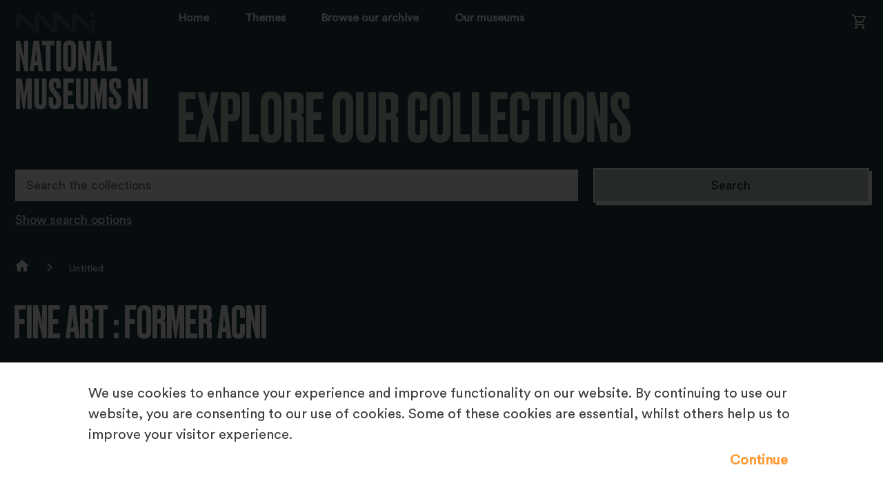

--- FILE ---
content_type: text/html; charset=utf-8
request_url: https://collections.nationalmuseumsni.org/object-belum-u2012-3-648
body_size: 8722
content:
<!DOCTYPE HTML>

<html lang="en">
    <head>
		<meta charset="utf-8">
        

        <meta name="viewport" content="width=device-width, initial-scale=1">

        <!-- Block search indexing controllers with exclude-from-sitemap paramater set to true, using meta tags.  -->
        <!-- https://support.google.com/webmasters/answer/93710?hl=en -->
        

        

        <base href="https://collections.nationalmuseumsni.org/">

        <link rel="stylesheet" type="text/css" href="static/css/web_dashboard/web_dashboard.css">
        <script type="text/javascript" src="static/js/content/util.js?_m=1666000746"></script>
        
        <script type="text/javascript" src="static/js/col/jquery/jquery-3.6.0.min.js?_m=1629366664"></script>


<script type="text/javascript" src="static/js/col/jquery/jquery-ui.min.js?_m=1654104500"></script>


        <link rel="stylesheet" type="text/css" href="static/css/col/jquery/smoothness/jquery-ui-1.12.1.custom.css?_m=1499424790">

        <script type="text/javascript" src="static/js/col/jquery/jquery.bxslider.4.2.15.js?_m=1612011922"></script>
        <link rel="stylesheet" type="text/css" href="static/css/col/jquery/jquery.bxslider.4.2.15.css?_m=1533298288">
        <script type="text/javascript" src="static/js/col/openseadragon-2.4.1/openseadragon.js?_m=1562187524"></script>

        <script type="text/javascript" src="static/js/col/jquery/jquery.bpopup-0.11.0.min.js?_m=1539088075"></script>
        <script type="text/javascript" src="static/js/col/bpopup.js?_m=1547736558"></script>
        <link rel="stylesheet" type="text/css" href="static/css/col/bpopup.css?_m=1543497447">

        <script type="text/javascript" src="static/js/col/menu/jquery.slicknav.min.js?_m=1612638558"></script>
        <link rel="stylesheet" type="text/css" href="static/css/col/menu/slicknav.min.css">


        <link rel="stylesheet" href="https://cdnjs.cloudflare.com/ajax/libs/font-awesome/4.7.0/css/font-awesome.min.css">

        <link rel="stylesheet" href="https://fonts.googleapis.com/css2?family=Material+Symbols+Outlined:opsz,wght,FILL,GRAD@24,400,0,0" />


        <meta name="Keywords" content="Painting, Painting" >
<meta property="og:site_name" content="Explore our Collections" >
<meta property="og:title" content="Painting" >
<meta property="og:type" content="website" >
<meta property="og:url" content="https://collections.nationalmuseumsni.org/object-belum-u2012-3-648" >
<meta property="og:description" content="Painting" >
<meta name="twitter:card" content="summary_large_image" >
<meta name="twitter:title" content="Painting" >
<meta name="twitter:description" content="Painting" >

        <title>Untitled | Explore Our Collections</title>

        

        <script type="text/javascript" nonce="MzRjOTg1N2Y4ZWFhNzEwNjNhNmRiNzYzZjVjOWZmNzNkZTU1NmNhOGViYTBmYzQxN2FjMjJiNDZjZDNkMGM4NDJmZDRiMGE1N2ExMWU5Zjk1OWNhNDFmOTZjMmYwNzExZjNkMjgzZGM5ZGJiY2Y5Mzc3ZDkxNzk4YWM0N2NmMmY=">
            var IXCAF = {};
            IXCAF.project = {
                rootID: 'SITE-COL', // At the moment, this could be SITE-MI+ or SITE-COL. Check your database's root node.
                id: 'col',
                siteNodeId: 'SITE-COL',
                assetRefButtons: { showUpload: true, showEdit: true, showClear: true },
                assetConfig: {
                    rectype: 'image'
                },
                fieldHints: {
                    cms_con_core_graphic: {
                        ifolder: 'cms-images',
                        image_type: 'ContentIndex+ image'
                    },
                    dash_mus_obj_images_field_id: {
                        ifolder: 'dashboard-object-images',
                        rectype: 'image',
                        image_type: 'MuseumIndex+ image',
                        displayRendition: 'web',
                        direct: 'y'
                    },
                    mus_obj_images_field_id: {
                        ifolder: 'dashboard-object-images',
                        rectype: 'image',
                        image_type: 'MuseumIndex+ image',
                        displayRendition: 'web',
                        direct: 'y'
                    },

                    // show all the nodes in parent site tree popup
                    /*cms_node_parent_calc: {
                        treePanelConfig: {
                            allchildren: true
                        }
                    }
                    // show specific nodes in parent site tree popup
                    cms_node_parent_calc: {
                        treePanelConfig: {
                            rectypes: "mus_article,cms_node_child"
                        }
                    }
                    */
                },
                dashboardUrl: 'dashboard',
                editorButtons: {
                    format: true,
                    lists: true,
                    IXLink: true,
                    IXImage: true,
                    IXEembed: {
                        MI_object_is_enable : false,
                        HTML_snippet_is_enable: true
                    },
                    IXFormat: false,
                    IXHeading: false
                }
            };
        </script>
        


<link rel="stylesheet" type="text/css" href="static/css/web_user/user-style.css?_m=1618244062">



    
    
    <link rel="stylesheet" type="text/css" href="static/js/extjs/v3.4.0/extjs/resources/css/ext-all.css" />
    
    <link rel="stylesheet" type="text/css" href="static/js/extjs/v3.4.0/extjs/resources/css/xtheme-gray.css" />
    
    <link rel="stylesheet" type="text/css" href="static/css/extjs/ixcaf.css?_m=1427226837">

    <script type="text/javascript" src="static/js/extjs/v3.4.0/extjs/adapter/ext/ext-base-debug.js?_m=1308841666"></script>
    <script type="text/javascript" src="static/js/extjs/v3.4.0/extjs/ext-all-debug.js?_m=1373389084"></script>

    

    <script type="text/javascript" src="static/js/extjs/v3.4.0/plugins/Ext.ux.HtmlEditor.Plugins-0.1-all-debug.js?_m=1308841674"></script>
    
        <script type="text/javascript" src="static/js/extjs/ssl-plugins/Ext.ux.HtmlEditor.Plugins.IndexPlus.TEMPLATE.js?_m=1390833980"></script>
    
    <script type="text/javascript" src="static/js/extjs/ssl-extjs-debug.js?_m=1634824709"></script>
    
    

    




        <script type="text/javascript" nonce="MzRjOTg1N2Y4ZWFhNzEwNjNhNmRiNzYzZjVjOWZmNzNkZTU1NmNhOGViYTBmYzQxN2FjMjJiNDZjZDNkMGM4NDJmZDRiMGE1N2ExMWU5Zjk1OWNhNDFmOTZjMmYwNzExZjNkMjgzZGM5ZGJiY2Y5Mzc3ZDkxNzk4YWM0N2NmMmY=">
            // Some eye candy to show that there's some AJAX going on

            Ext.onReady(function() {
                if ($('#ajax-loading').length > 0) {
                    Ext.Ajax.on({
                        beforerequest: function () {
                            $('#ajax-loading').stop().show();
                            //$('#ajax-error').hide();
                        },
                        requestcomplete: function () {
                            $('#ajax-loading').stop().fadeOut(500);
                        },
                        requestexception: function () {
                            //$('#ajax-error').text('ERROR').show();
                            $('#ajax-loading').stop().fadeOut(500);
                        }
                    });
                }
            });
        </script>

        

        

    <link rel="apple-touch-icon" sizes="180x180" href="static/img/col_national_museums_northern_ireland/apple-touch-icon.png">        
    <link rel="icon" type="image/png" sizes="32x32" href="static/img/col_national_museums_northern_ireland/favicon-32x32.png">
    <link rel="icon" type="image/png" sizes="16x16" href="static/img/col_national_museums_northern_ireland/favicon-16x16.png">

    <script type="text/javascript" src="static/js/col_national_museums_northern_ireland/col_custom.js?_m=1661265037"></script>
    <link rel="stylesheet" type="text/css" href="static/css/col_national_museums_northern_ireland/style.css">

    <!--[if IE]>
        
        <link rel="stylesheet" type="text/css" href="static/css/col_national_museums_northern_ireland/IE-style.css">
    <![endif]-->
    
    <script type="text/javascript" nonce="MzRjOTg1N2Y4ZWFhNzEwNjNhNmRiNzYzZjVjOWZmNzNkZTU1NmNhOGViYTBmYzQxN2FjMjJiNDZjZDNkMGM4NDJmZDRiMGE1N2ExMWU5Zjk1OWNhNDFmOTZjMmYwNzExZjNkMjgzZGM5ZGJiY2Y5Mzc3ZDkxNzk4YWM0N2NmMmY=">
        
        checkCookiePolicy();
        
        $(function() {
            $("#book_tabs_wrap").tabs();
        });
        var imgDataJson
    </script>


        <script type="text/javascript" src="static/js/col/col-v2.js?_m=1614610027"></script>

        <!-- Google tag (gtag.js) -->
<script async src="https://www.googletagmanager.com/gtag/js?id=G-GTJR8NQ7K5"></script>
<script>
  window.dataLayer = window.dataLayer || [];
  function gtag(){dataLayer.push(arguments);}
  gtag('js', new Date());

  gtag('config', 'G-GTJR8NQ7K5');
</script>
    </head>
    <body>

        

        <div class="container object">

            <header class="header">
                <div class="inner-header">
                    <div id="skip-to-main"><a href="#main-content" class="skip_link">Skip to main content</a></div>

                    

    <div class="logo-wrap">
        <a href="home"><img class="logo" src="https://collections.nationalmuseumsni.org/static/img/col_national_museums_northern_ireland/logo.png" alt="Website logo"></a>
    </div>


    <section class="banner">
                    
                        <nav class="header_primary_menu">
                            <div class="hamburger-button menu-open"><div class="hamburger-button-inner" tabindex="0"></div></div> 
                                                    
                                <div class="basket mobile">
                                    <a href="https://prints.nationalmuseumsni.org/payment/basket.html" target="_blank"><span class="material-symbols-outlined">shopping_cart</span></a>
                                </div>
                            
                            
                            
    
    
        <div class="menu_bar">
            <div class="menu">
                <div class="menu_inner">
                    <ul id="navigation-menu-first-level-col-main" class="top-level-menu"><li class="list_item"><a href="home" class="">Home</a></li><li class="list_item"><a href="themes" class="">Themes</a></li><li class="list_item"><a href="browse-archive" class="">Browse our archive</a></li><li class="list_item"><a href="https://www.nationalmuseumsni.org/" class="">Our museums</a></li></ul>
                </div>
            </div>
        </div>
    

                        </nav>
                    
        <div class="title">
            <div id="title-text">Explore Our Collections</div>
        </div>
    </section>
                            
        <div class="basket desktop">
            <a href="https://prints.nationalmuseumsni.org/payment/basket.html" target="_blank"><span class="material-symbols-outlined">shopping_cart</span></a>
        </div>
    


                </div>
            </header>


            

            
            
                <section class="search-form-wrap">
    <div class="search-form-inner-wrap">
        <div class="simple-search-wrap">
            <form id="simple-search" role="search" name="simple_search" method="post" action="https://collections.nationalmuseumsni.org/results" accept-charset="UTF-8">
    <div class="inner-simple-search-wrap">
        <input type="hidden" name="session" value="RlBCYrpvu7L">
        <input type="hidden" name="sort" value="1">
        <input id="simple_search_box" aria-label="Search the collections" type="text" name="simple_search" value="" size="24" placeholder="Search the collections">
        <input class="simple_search_submit fa-input" type="submit" value="Search">
        <input type="hidden" name="mi_adv_search" value="no">
        <input type="hidden" name="mi_search_type" value="simple">
    </div>
</form>
<div class="adv_search_link">
    <a href="">
    <i class="fa fa-search-plus va"></i>
        <span class="fa_legend va"> Advanced Search</span>
    </a>
</div>


        </div>
        
        <div class="adv-search-caption-wrap" id="search_options">
            <a class="search_link" href="#search_options">Show search options</a>
        </div>
        
        <div class="banner-search-form">
            <div id="search-forms-container">
    
        <!-- If search in more than one record type then more tabs -->
        
        <ul>
            <li id="search_tab_all"><a href="https://collections.nationalmuseumsni.org/object-belum-u2012-3-648#tabs-search-all">Search all collections</a></li>
            
                <li id="search_tab_mus_catalogue"><a href="https://collections.nationalmuseumsni.org/object-belum-u2012-3-648#tabs-search-objects">Search objects</a></li>
            
            
                <li id="search_tab_archive"><a href="https://collections.nationalmuseumsni.org/object-belum-u2012-3-648#tabs-search-archives">Search archives</a></li>
            
            
                <li id="search_tab_book"><a href="https://collections.nationalmuseumsni.org/object-belum-u2012-3-648#tabs-search-books">Search books</a></li>
            
            
            
        </ul>
        
        
    

    
        
        <div id="tabs-search-all" class="tab-panel">
          <form name="advanced_search" id="advanced_search" method="post" action="https://collections.nationalmuseumsni.org/results" accept-charset="UTF-8">
  <div class="hidden-items">
    <input type="hidden" name="session" value="RlBCYrpvu7L">
    <input type="hidden" name="mi_search_type" value="adv">
    <input type="hidden" name="mi_adv_search" value="yes">
    <input type="hidden" name="adv_rt_all" value="y">
  </div>

  <div class="adv-search-item-wrap">
    <div class="col1">
            <div id="adv-text-wrap" class="search-item-wrap">
        <div class="search-text">
          <div class="inline caption">
            <label for="adv_text_box">General search</label>
          </div>                
          <a onclick="return false;" class="form-info-text" href="#" title="Searches into all fields of the collection records"><img src="static/img/col/information.png" alt="Help icon"></a>
        </div>
        <div class="search-input">
          <input class="long inline" id="adv_text_box" name="adv_text" type="text" value="">
        </div>  
      </div>
      
      <div id="adv-date-from-wrap" class="search-item-wrap">
        <div class="search-text">
          <div class="inline caption">
            <label for="adv_date_from">Earliest year</label>
          </div>
          
          <a onclick="return false;" class="form-info-text" href="#" title="Limits your search to items from the given year onwards (YYYY)."><img src="static/img/col/information.png" alt="Help icon"></a>
        </div>
        <div class="search-input">
          <input class="short inline" id="adv_date_from" name="adv_date_from" value="">
        </div>
      </div>
      
      <div id="adv-date-to-wrap" class="search-item-wrap">
        <div class="search-text">
          <div class="inline caption">
            <label for="adv_date_to">Latest year</label>
          </div>
          <a onclick="return false;" class="form-info-text" href="#" title="Limits your search to items up to the given year (YYYY)."><img src="static/img/col/information.png" alt="Help icon"></a>
        </div>
        <div class="search-input">
          <input class="short inline" id="adv_date_to" name="adv_date_to" value="">
        </div>
      </div>

      <div class="search-item-wrap">
        <div class="search-text">
          <div class="inline caption">
            <label for="sort">Sort by</label>
          </div>    
          <a onclick="return false;" class="form-info-text" href="#" title="Sorts your results."><img src="static/img/col/information.png" alt="Help icon"></a>
        </div>
        
        <div class="search-input">
          <select class="long" id="sort" name="sort"><option value="">No sort</option><option value="1">Title</option><option value="2">Production or Publication Date</option><option value="3">Number or Reference Code</option></select>
        </div>
      </div>

    </div>

    <div class="col2">

      <div class="search-item-wrap">
        <div class="search-text">
          <div class="inline caption">
            Restrict search to:
          </div>
        </div>
        <div class="search-input rectypes">
          
            
            <div><input id="adv_rt_mus_catalogue" class="adv-checkbox" type="checkbox" name="adv_rt_mus_catalogue" checked="checked" /><label for="adv_rt_mus_catalogue">Objects</label></div>
          
            
            <div><input id="adv_rt_archive" class="adv-checkbox" type="checkbox" name="adv_rt_archive" checked="checked" /><label for="adv_rt_archive">Archives</label></div>
          
            
            <div><input id="adv_rt_book" class="adv-checkbox" type="checkbox" name="adv_rt_book" checked="checked" /><label for="adv_rt_book">Books</label></div>
          
        </div>
      </div>
	  <div><input id="adv_print_on_demand" class="adv-checkbox" type="checkbox" name="adv_print_on_demand"  /><label for="adv_print_on_demand">Only items available for Print on Demand</label></div>
    </div>

    <div class="col3">
      
      <div class="search-form-buttons">
        <input class="advanced_search_submit" type="button" value="Clear" onclick="clearForm('advanced_search'); checkCheckBox('adv_images');">
        <input class="advanced_search_submit" type="submit" value="Search">
      </div>

    </div>

  </div>
</form>

        </div>
    

    
        
        <div id="tabs-search-objects" class="tab-panel">
          <form name="adv_objects" id="adv_objects_search" method="post" action="https://collections.nationalmuseumsni.org/results" accept-charset="UTF-8">
  <div class="hidden-items">
    <input type="hidden" name="session" value="RlBCYrpvu7L">
    <input type="hidden" name="mi_search_type" value="adv">
    <input type="hidden" name="mi_adv_search" value="yes">
    <input type="hidden" name="adv_rt_mus_catalogue" value="y">
  </div>

  <div class="adv-search-item-wrap">
    <div class="col1">
              <div id="adv-text-wrap" class="search-item-wrap">
        <div class="search-text">
          <div class="inline caption">
            <label for="adv_text_box_obj">General search</label>
          </div>                
          <a onclick="return false;" class="form-info-text" href="#" title="Searches into all fields of the collection records"><img src="static/img/col/information.png" alt="Help icon"></a>
        </div>
        <div class="search-input">
          <input class="long inline" id="adv_text_box_obj" name="adv_text" type="text" value="">
        </div>  
      </div>
      
      <div id="adv-date-from-wrap" class="search-item-wrap">
        <div class="search-text">
          <div class="inline caption">
            <label for="adv_date_from_obj">Earliest year</label>
          </div>
          
          <a onclick="return false;" class="form-info-text" href="#" title="Limits your search to items from the given year onwards (YYYY)."><img src="static/img/col/information.png" alt="Help icon"></a>
        </div>
        <div class="search-input">
          <input class="short inline" id="adv_date_from_obj" name="adv_date_from" value="">
        </div>
      </div>
      
      <div id="adv-date-to-wrap" class="search-item-wrap">
        <div class="search-text">
          <div class="inline caption">
            <label for="adv_date_to_obj">Latest year</label>
          </div>
          <a onclick="return false;" class="form-info-text" href="#" title="Limits your search to items up to the given year (YYYY)."><img src="static/img/col/information.png" alt="Help icon"></a>
        </div>
        <div class="search-input">
          <input class="short inline" id="adv_date_to_obj" name="adv_date_to" value="">
        </div>
      </div>

      <div class="search-item-wrap">
        <div class="search-text">
          <div class="inline caption">
            <label for="sort_obj">Sort by</label>
          </div>    
          <a onclick="return false;" class="form-info-text" href="#" title="Sorts your results."><img src="static/img/col/information.png" alt="Help icon"></a>
        </div>
        
        <div class="search-input">
          <select class="long" id="sort_obj" name="sort"><option value="">No sort</option><option value="1">Title</option><option value="2">Production or Publication Date</option><option value="3">Number or Reference Code</option></select>
        </div>
      </div>

    </div>

    <div class="col2">

      <div class="search-item-wrap">
        <div class="search-text">
          <div class="collection-caption caption">
            <label for="obj_adv_dept">Collection</label>
          </div>
          <a onclick="return false;" class="form-info-text" href="#" title="Limits your search to a particular collection."><img src="static/img/col/information.png" alt="Help icon"></a>
        </div>
        <div class="search-input">
          
                 
          <select class="long" id="obj_adv_dept" name="adv_category"><option value="">Any collection</option></option><option value="1.<.3">&nbsp;&nbsp;&nbsp;Art </option><option value="1.<.3.1">&nbsp;&nbsp;&nbsp;&nbsp;&nbsp;&nbsp;Arts Council of Northern Ireland Gifted Collection</option><option value="1.<.3.2">&nbsp;&nbsp;&nbsp;&nbsp;&nbsp;&nbsp;Fashion and Textiles</option><option value="1.<.3.2.3E">&nbsp;&nbsp;&nbsp;&nbsp;&nbsp;&nbsp;&nbsp;&nbsp;&nbsp;Lanto Synge Needlework Collection</option><option value="1.<.3.3">&nbsp;&nbsp;&nbsp;&nbsp;&nbsp;&nbsp;Furniture and Wood</option><option value="1.<.3.4">&nbsp;&nbsp;&nbsp;&nbsp;&nbsp;&nbsp;Glass and Ceramics</option><option value="1.<.3.5">&nbsp;&nbsp;&nbsp;&nbsp;&nbsp;&nbsp;New Media</option><option value="1.<.3.6">&nbsp;&nbsp;&nbsp;&nbsp;&nbsp;&nbsp;Paintings </option><option value="1.<.3.6.05">&nbsp;&nbsp;&nbsp;&nbsp;&nbsp;&nbsp;&nbsp;&nbsp;&nbsp;Baldassare Peruzzi (1481–1536)</option><option value="1.<.3.6.07">&nbsp;&nbsp;&nbsp;&nbsp;&nbsp;&nbsp;&nbsp;&nbsp;&nbsp;Gerard Dillon (1916-1971)</option><option value="1.<.3.6.0:">&nbsp;&nbsp;&nbsp;&nbsp;&nbsp;&nbsp;&nbsp;&nbsp;&nbsp;James Tissot (1836 - 1902)</option><option value="1.<.3.6.0E">&nbsp;&nbsp;&nbsp;&nbsp;&nbsp;&nbsp;&nbsp;&nbsp;&nbsp;Kenneth Denton Shoesmith (1890-1939)</option><option value="1.<.3.6.0P">&nbsp;&nbsp;&nbsp;&nbsp;&nbsp;&nbsp;&nbsp;&nbsp;&nbsp;Pierre-Auguste Renoir (1841-1919)</option><option value="1.<.3.6.1">&nbsp;&nbsp;&nbsp;&nbsp;&nbsp;&nbsp;&nbsp;&nbsp;&nbsp;William Conor (1881-1968)</option><option value="1.<.3.6.1E">&nbsp;&nbsp;&nbsp;&nbsp;&nbsp;&nbsp;&nbsp;&nbsp;&nbsp;Georgina Moutray Kyle (1865-1950)</option><option value="1.<.3.6.1P">&nbsp;&nbsp;&nbsp;&nbsp;&nbsp;&nbsp;&nbsp;&nbsp;&nbsp;John Luke (1906-1975)</option><option value="1.<.3.6.1U">&nbsp;&nbsp;&nbsp;&nbsp;&nbsp;&nbsp;&nbsp;&nbsp;&nbsp;Mainie Jellett (1897-1944)</option><option value="1.<.3.6.2">&nbsp;&nbsp;&nbsp;&nbsp;&nbsp;&nbsp;&nbsp;&nbsp;&nbsp;Sir John Lavery (1856-1941)</option><option value="1.<.3.7">&nbsp;&nbsp;&nbsp;&nbsp;&nbsp;&nbsp;Sculptures</option><option value="1.<.3.8">&nbsp;&nbsp;&nbsp;&nbsp;&nbsp;&nbsp;Silver, Metalwork and Jewellery</option><option value="1.<.3.9">&nbsp;&nbsp;&nbsp;&nbsp;&nbsp;&nbsp;Works on Paper </option><option value="1.<.3.9.1">&nbsp;&nbsp;&nbsp;&nbsp;&nbsp;&nbsp;&nbsp;&nbsp;&nbsp;Conor Sketchbooks</option><option value="1.<.3.9.3">&nbsp;&nbsp;&nbsp;&nbsp;&nbsp;&nbsp;&nbsp;&nbsp;&nbsp;Prints </option><option value="1.<.5">&nbsp;&nbsp;&nbsp;History</option><option value="1.<.5.1">&nbsp;&nbsp;&nbsp;&nbsp;&nbsp;&nbsp;Archaeology </option><option value="1.<.5.1.1">&nbsp;&nbsp;&nbsp;&nbsp;&nbsp;&nbsp;&nbsp;&nbsp;&nbsp;Armada Shipwrecks</option><option value="1.<.5.1.4">&nbsp;&nbsp;&nbsp;&nbsp;&nbsp;&nbsp;&nbsp;&nbsp;&nbsp;Prehistory</option><option value="1.<.5.4">&nbsp;&nbsp;&nbsp;&nbsp;&nbsp;&nbsp;Emigration </option><option value="1.<.5.4.1">&nbsp;&nbsp;&nbsp;&nbsp;&nbsp;&nbsp;&nbsp;&nbsp;&nbsp;Campbell Archive</option><option value="1.<.5.4.1E">&nbsp;&nbsp;&nbsp;&nbsp;&nbsp;&nbsp;&nbsp;&nbsp;&nbsp;Minnie McBrien postcard album</option><option value="1.<.5.4.1E.E">&nbsp;&nbsp;&nbsp;&nbsp;&nbsp;&nbsp;&nbsp;&nbsp;&nbsp;&nbsp;&nbsp;&nbsp;Christmas</option><option value="1.<.5.4.1E.J">&nbsp;&nbsp;&nbsp;&nbsp;&nbsp;&nbsp;&nbsp;&nbsp;&nbsp;&nbsp;&nbsp;&nbsp;Easter</option><option value="1.<.5.4.1E.K">&nbsp;&nbsp;&nbsp;&nbsp;&nbsp;&nbsp;&nbsp;&nbsp;&nbsp;&nbsp;&nbsp;&nbsp;Family portraits</option><option value="1.<.5.4.1E.M">&nbsp;&nbsp;&nbsp;&nbsp;&nbsp;&nbsp;&nbsp;&nbsp;&nbsp;&nbsp;&nbsp;&nbsp;Ireland views</option><option value="1.<.5.4.1E.P">&nbsp;&nbsp;&nbsp;&nbsp;&nbsp;&nbsp;&nbsp;&nbsp;&nbsp;&nbsp;&nbsp;&nbsp;New Year</option><option value="1.<.5.4.1E.Q">&nbsp;&nbsp;&nbsp;&nbsp;&nbsp;&nbsp;&nbsp;&nbsp;&nbsp;&nbsp;&nbsp;&nbsp;Romance</option><option value="1.<.5.4.1E.R">&nbsp;&nbsp;&nbsp;&nbsp;&nbsp;&nbsp;&nbsp;&nbsp;&nbsp;&nbsp;&nbsp;&nbsp;Scotland views</option><option value="1.<.5.4.1E.S">&nbsp;&nbsp;&nbsp;&nbsp;&nbsp;&nbsp;&nbsp;&nbsp;&nbsp;&nbsp;&nbsp;&nbsp;Seaside</option><option value="1.<.5.4.1E.U">&nbsp;&nbsp;&nbsp;&nbsp;&nbsp;&nbsp;&nbsp;&nbsp;&nbsp;&nbsp;&nbsp;&nbsp;St. Patrick's Day</option><option value="1.<.5.4.1E.X">&nbsp;&nbsp;&nbsp;&nbsp;&nbsp;&nbsp;&nbsp;&nbsp;&nbsp;&nbsp;&nbsp;&nbsp;United States of America views</option><option value="1.<.5.4.2">&nbsp;&nbsp;&nbsp;&nbsp;&nbsp;&nbsp;&nbsp;&nbsp;&nbsp;White Star Line Collection</option><option value="1.<.5.6E">&nbsp;&nbsp;&nbsp;&nbsp;&nbsp;&nbsp;Folk Life and Agriculture</option><option value="1.<.5.6E.J">&nbsp;&nbsp;&nbsp;&nbsp;&nbsp;&nbsp;&nbsp;&nbsp;&nbsp;Costume and Textiles</option><option value="1.<.5.7">&nbsp;&nbsp;&nbsp;&nbsp;&nbsp;&nbsp;Historical Art and Documents</option><option value="1.<.5.7.1">&nbsp;&nbsp;&nbsp;&nbsp;&nbsp;&nbsp;&nbsp;&nbsp;&nbsp;Cleland Chapbooks</option><option value="1.<.5.7.2">&nbsp;&nbsp;&nbsp;&nbsp;&nbsp;&nbsp;&nbsp;&nbsp;&nbsp;Prints </option><option value="1.<.5.;">&nbsp;&nbsp;&nbsp;&nbsp;&nbsp;&nbsp;Modern history: 1500-1700</option><option value="1.<.5.<">&nbsp;&nbsp;&nbsp;&nbsp;&nbsp;&nbsp;Modern history: 1700-1800</option><option value="1.<.5.=">&nbsp;&nbsp;&nbsp;&nbsp;&nbsp;&nbsp;Modern history: 1800-1900</option><option value="1.<.5.>">&nbsp;&nbsp;&nbsp;&nbsp;&nbsp;&nbsp;Modern history: 1900-1923</option><option value="1.<.5.>.1">&nbsp;&nbsp;&nbsp;&nbsp;&nbsp;&nbsp;&nbsp;&nbsp;&nbsp;Easter Rising: 1916</option><option value="1.<.5.>.2">&nbsp;&nbsp;&nbsp;&nbsp;&nbsp;&nbsp;&nbsp;&nbsp;&nbsp;First World War: 1914-1918</option><option value="1.<.5.>.3">&nbsp;&nbsp;&nbsp;&nbsp;&nbsp;&nbsp;&nbsp;&nbsp;&nbsp;Home Rule Crisis: 1912-1914</option><option value="1.<.5.?">&nbsp;&nbsp;&nbsp;&nbsp;&nbsp;&nbsp;Modern history: 1923-1968</option><option value="1.<.5.@">&nbsp;&nbsp;&nbsp;&nbsp;&nbsp;&nbsp;Photographs </option><option value="1.<.5.@.1">&nbsp;&nbsp;&nbsp;&nbsp;&nbsp;&nbsp;&nbsp;&nbsp;&nbsp;Belfast Telegraph Collection</option><option value="1.<.5.@.2">&nbsp;&nbsp;&nbsp;&nbsp;&nbsp;&nbsp;&nbsp;&nbsp;&nbsp;Bigger Collection </option><option value="1.<.5.@.4">&nbsp;&nbsp;&nbsp;&nbsp;&nbsp;&nbsp;&nbsp;&nbsp;&nbsp;Coey Album</option><option value="1.<.5.@.5">&nbsp;&nbsp;&nbsp;&nbsp;&nbsp;&nbsp;&nbsp;&nbsp;&nbsp;Dundee / McKinney Collection</option><option value="1.<.5.@.6E">&nbsp;&nbsp;&nbsp;&nbsp;&nbsp;&nbsp;&nbsp;&nbsp;&nbsp;Evelyn Hofer</option><option value="1.<.5.@.7">&nbsp;&nbsp;&nbsp;&nbsp;&nbsp;&nbsp;&nbsp;&nbsp;&nbsp;First World War Castleton Lantern Slides</option><option value="1.<.5.@.8">&nbsp;&nbsp;&nbsp;&nbsp;&nbsp;&nbsp;&nbsp;&nbsp;&nbsp;Garland Collection</option><option value="1.<.5.@.9">&nbsp;&nbsp;&nbsp;&nbsp;&nbsp;&nbsp;&nbsp;&nbsp;&nbsp;Green Collection</option><option value="1.<.5.@.;">&nbsp;&nbsp;&nbsp;&nbsp;&nbsp;&nbsp;&nbsp;&nbsp;&nbsp;Harland and Wolff Collection</option><option value="1.<.5.@.<">&nbsp;&nbsp;&nbsp;&nbsp;&nbsp;&nbsp;&nbsp;&nbsp;&nbsp;Hogg Collection</option><option value="1.<.5.@.<.:">&nbsp;&nbsp;&nbsp;&nbsp;&nbsp;&nbsp;&nbsp;&nbsp;&nbsp;&nbsp;&nbsp;&nbsp;Hogg Transport Collection</option><option value="1.<.5.@.>">&nbsp;&nbsp;&nbsp;&nbsp;&nbsp;&nbsp;&nbsp;&nbsp;&nbsp;James Glass Album</option><option value="1.<.5.@.?E">&nbsp;&nbsp;&nbsp;&nbsp;&nbsp;&nbsp;&nbsp;&nbsp;&nbsp;L Series</option><option value="1.<.5.@.?E.:">&nbsp;&nbsp;&nbsp;&nbsp;&nbsp;&nbsp;&nbsp;&nbsp;&nbsp;&nbsp;&nbsp;&nbsp;Anthony Buckley Fieldwork</option><option value="1.<.5.@.?E.?">&nbsp;&nbsp;&nbsp;&nbsp;&nbsp;&nbsp;&nbsp;&nbsp;&nbsp;&nbsp;&nbsp;&nbsp;Hand and Pen Orange Hall</option><option value="1.<.5.@.?E.E">&nbsp;&nbsp;&nbsp;&nbsp;&nbsp;&nbsp;&nbsp;&nbsp;&nbsp;&nbsp;&nbsp;&nbsp;History of the Ulster Folk Museum</option><option value="1.<.5.@.?E.E.0E">&nbsp;&nbsp;&nbsp;&nbsp;&nbsp;&nbsp;&nbsp;&nbsp;&nbsp;&nbsp;&nbsp;&nbsp;&nbsp;&nbsp;&nbsp;Opening in 1964</option><option value="1.<.5.@.@">&nbsp;&nbsp;&nbsp;&nbsp;&nbsp;&nbsp;&nbsp;&nbsp;&nbsp;Lantern Slides </option><option value="1.<.5.@.@.E">&nbsp;&nbsp;&nbsp;&nbsp;&nbsp;&nbsp;&nbsp;&nbsp;&nbsp;&nbsp;&nbsp;&nbsp;Natural Sciences Lantern Slides</option><option value="1.<.5.@.@.E.:">&nbsp;&nbsp;&nbsp;&nbsp;&nbsp;&nbsp;&nbsp;&nbsp;&nbsp;&nbsp;&nbsp;&nbsp;&nbsp;&nbsp;&nbsp;Botany photographs</option><option value="1.<.5.@.@.E.E">&nbsp;&nbsp;&nbsp;&nbsp;&nbsp;&nbsp;&nbsp;&nbsp;&nbsp;&nbsp;&nbsp;&nbsp;&nbsp;&nbsp;&nbsp;Geology photographs</option><option value="1.<.5.@.@.E.P">&nbsp;&nbsp;&nbsp;&nbsp;&nbsp;&nbsp;&nbsp;&nbsp;&nbsp;&nbsp;&nbsp;&nbsp;&nbsp;&nbsp;&nbsp;Zoology photographs</option><option value="1.<.5.@.A">&nbsp;&nbsp;&nbsp;&nbsp;&nbsp;&nbsp;&nbsp;&nbsp;&nbsp;Martin Nangle Collection</option><option value="1.<.5.@.C">&nbsp;&nbsp;&nbsp;&nbsp;&nbsp;&nbsp;&nbsp;&nbsp;&nbsp;Newman Collection</option><option value="1.<.5.@.D">&nbsp;&nbsp;&nbsp;&nbsp;&nbsp;&nbsp;&nbsp;&nbsp;&nbsp;Northern Ireland Tourist Board Collection</option><option value="1.<.5.@.F">&nbsp;&nbsp;&nbsp;&nbsp;&nbsp;&nbsp;&nbsp;&nbsp;&nbsp;Philip Woods Collection</option><option value="1.<.5.@.H">&nbsp;&nbsp;&nbsp;&nbsp;&nbsp;&nbsp;&nbsp;&nbsp;&nbsp;Quinn Collection</option><option value="1.<.5.@.L">&nbsp;&nbsp;&nbsp;&nbsp;&nbsp;&nbsp;&nbsp;&nbsp;&nbsp;Welch Collection</option><option value="1.<.5.@.S">&nbsp;&nbsp;&nbsp;&nbsp;&nbsp;&nbsp;&nbsp;&nbsp;&nbsp;William Robb Collection</option><option value="1.<.5.B">&nbsp;&nbsp;&nbsp;&nbsp;&nbsp;&nbsp;Transport</option><option value="1.<.5.B.1">&nbsp;&nbsp;&nbsp;&nbsp;&nbsp;&nbsp;&nbsp;&nbsp;&nbsp;Rail</option><option value="1.<.5.B.2">&nbsp;&nbsp;&nbsp;&nbsp;&nbsp;&nbsp;&nbsp;&nbsp;&nbsp;Road</option><option value="1.<.5.B.3">&nbsp;&nbsp;&nbsp;&nbsp;&nbsp;&nbsp;&nbsp;&nbsp;&nbsp;Sea and Sky</option><option value="1.<.5.B.3.0E">&nbsp;&nbsp;&nbsp;&nbsp;&nbsp;&nbsp;&nbsp;&nbsp;&nbsp;&nbsp;&nbsp;&nbsp;The Mary Joseph</option><option value="1.<.5.B.3.1">&nbsp;&nbsp;&nbsp;&nbsp;&nbsp;&nbsp;&nbsp;&nbsp;&nbsp;&nbsp;&nbsp;&nbsp;Titanic and her Sister Ships</option><option value="1.<.5.C">&nbsp;&nbsp;&nbsp;&nbsp;&nbsp;&nbsp;Troubles and Beyond </option><option value="1.<.5.C.0E">&nbsp;&nbsp;&nbsp;&nbsp;&nbsp;&nbsp;&nbsp;&nbsp;&nbsp;Political developments</option><option value="1.<.5.C.0P">&nbsp;&nbsp;&nbsp;&nbsp;&nbsp;&nbsp;&nbsp;&nbsp;&nbsp;Conflict</option><option value="1.<.5.C.0P.E">&nbsp;&nbsp;&nbsp;&nbsp;&nbsp;&nbsp;&nbsp;&nbsp;&nbsp;&nbsp;&nbsp;&nbsp;Conflict Textiles</option><option value="1.<.5.C.0P.P">&nbsp;&nbsp;&nbsp;&nbsp;&nbsp;&nbsp;&nbsp;&nbsp;&nbsp;&nbsp;&nbsp;&nbsp;Northern Ireland Prison Service Collection</option><option value="1.<.5.C.0U">&nbsp;&nbsp;&nbsp;&nbsp;&nbsp;&nbsp;&nbsp;&nbsp;&nbsp;Life during the Troubles</option><option value="1.<.5.E">&nbsp;&nbsp;&nbsp;&nbsp;&nbsp;&nbsp;World Cultures</option><option value="1.<.5.P.1">&nbsp;&nbsp;&nbsp;&nbsp;&nbsp;&nbsp;&nbsp;&nbsp;&nbsp;African Continent</option><option value="1.<.5.P.1.:">&nbsp;&nbsp;&nbsp;&nbsp;&nbsp;&nbsp;&nbsp;&nbsp;&nbsp;&nbsp;&nbsp;&nbsp;Africa</option><option value="1.<.5.P.1.E">&nbsp;&nbsp;&nbsp;&nbsp;&nbsp;&nbsp;&nbsp;&nbsp;&nbsp;&nbsp;&nbsp;&nbsp;Ancient Egypt</option><option value="1.<.6">&nbsp;&nbsp;&nbsp;Natural Sciences </option><option value="1.<.6.1">&nbsp;&nbsp;&nbsp;&nbsp;&nbsp;&nbsp;Animal life</option><option value="1.<.6.1.1">&nbsp;&nbsp;&nbsp;&nbsp;&nbsp;&nbsp;&nbsp;&nbsp;&nbsp;Birds</option><option value="1.<.6.3">&nbsp;&nbsp;&nbsp;&nbsp;&nbsp;&nbsp;John Templeton's Naturalist's Journals</option><option value="1.<.6.4">&nbsp;&nbsp;&nbsp;&nbsp;&nbsp;&nbsp;Minerals, rocks and fossils</option><option value="1.<.6.4.1">&nbsp;&nbsp;&nbsp;&nbsp;&nbsp;&nbsp;&nbsp;&nbsp;&nbsp;Fossils </option><option value="1.<.6.4.2">&nbsp;&nbsp;&nbsp;&nbsp;&nbsp;&nbsp;&nbsp;&nbsp;&nbsp;Minerals and Gemstones</option><option value="1.<.6.4.3">&nbsp;&nbsp;&nbsp;&nbsp;&nbsp;&nbsp;&nbsp;&nbsp;&nbsp;Rocks</option><option value="1.<.6.5">&nbsp;&nbsp;&nbsp;&nbsp;&nbsp;&nbsp;Plant life</option><option value="1.<.6.6">&nbsp;&nbsp;&nbsp;&nbsp;&nbsp;&nbsp;Wildlife Art</option><option value="1.<.6.6.?">&nbsp;&nbsp;&nbsp;&nbsp;&nbsp;&nbsp;&nbsp;&nbsp;&nbsp;Julian Friers</option><option value="1.<.6.6.E">&nbsp;&nbsp;&nbsp;&nbsp;&nbsp;&nbsp;&nbsp;&nbsp;&nbsp;Michael Benington (1933 - 2022)</option><option value="1.<.H">&nbsp;&nbsp;&nbsp;Library and Archives</option><option value="1.<.H.2">&nbsp;&nbsp;&nbsp;&nbsp;&nbsp;&nbsp;Sound and Visual Media Archives</option><option value="1.<.H.2.1">&nbsp;&nbsp;&nbsp;&nbsp;&nbsp;&nbsp;&nbsp;&nbsp;&nbsp;Living Linen</option></select>
        </div>
      </div>

      <div class="search-item-wrap">
        <div class="search-text">
          <div class="inline caption">
            <label for="obj_adv_name">Object name</label>
          </div>
          <a onclick="return false;" class="form-info-text" href="#" title="If you want to find a particular type of object, choose an object name from this drop-down."><img src="static/img/col/information.png" alt="Help icon"></a>
        </div>
        <div class="search-input">
          <select class="long" id="obj_adv_name" name="adv_name"><option value="">Any object name</option></select>
        </div>
      </div>

      <div class="search-item-wrap">
        <div class="search-text">
          <div class="inline caption">
            <label for="obj_adv_place">Place</label>
          </div>
          <a onclick="return false;" class="form-info-text" href="#" title="If you want to find an object that was made or found at a particular place, choose a place name from this drop-down."><img src="static/img/col/information.png" alt="Help icon"></a>
        </div>
        <div class="search-input">
          <select class="long" id="obj_adv_place" name="adv_place"><option value="">Any place</option></select>
        </div>
      </div>
	  

    </div>

    <div class="col3">

      <div class="search-form-buttons">
        <input class="advanced_search_submit" type="button" value="Clear" onclick="clearForm('adv_objects_search'); checkCheckBox('adv_images');">
        <input class="advanced_search_submit" type="submit" value="Search">
      </div>

    </div>

  </div>
</form>

        </div><!-- #tabs-search-objects -->
    

    
        
        <div id="tabs-search-archives" class="tab-panel">
          <form name="adv_archive_search" id="adv_archive_search" method="post" action="https://collections.nationalmuseumsni.org/results" accept-charset="UTF-8">
  <div class="hidden-items">
    <input type="hidden" name="session" value="RlBCYrpvu7L">
    <input type="hidden" name="mi_search_type" value="adv">
    <input type="hidden" name="mi_adv_search" value="yes">
    <input type="hidden" name="adv_rt_archive" value="y">
  </div>

  <div class="adv-search-item-wrap">

    <div class="col1">
            <div id="adv-text-wrap" class="search-item-wrap">
        <div class="search-text">
          <div class="inline caption">
            <label for="adv_text_box_arc">General search</label>
          </div>                
          <a onclick="return false;" class="form-info-text" href="#" title="Searches into all fields of the collection records"><img src="static/img/col/information.png" alt="Help icon"></a>
        </div>
        <div class="search-input">
          <input class="long inline" id="adv_text_box_arc" name="adv_text" type="text" value="">
        </div>  
      </div>
      
      <div id="adv-date-from-wrap" class="search-item-wrap">
        <div class="search-text">
          <div class="inline caption">
            <label for="adv_date_from_arc">Earliest year</label>
          </div>
          
          <a onclick="return false;" class="form-info-text" href="#" title="Limits your search to items from the given year onwards (YYYY)."><img src="static/img/col/information.png" alt="Help icon"></a>
        </div>
        <div class="search-input">
          <input class="short inline" id="adv_date_from_arc" name="adv_date_from" value="">
        </div>
      </div>
      
      <div id="adv-date-to-wrap" class="search-item-wrap">
        <div class="search-text">
          <div class="inline caption">
            <label for="adv_date_to_arc">Latest year</label>
          </div>
          <a onclick="return false;" class="form-info-text" href="#" title="Limits your search to items up to the given year (YYYY)."><img src="static/img/col/information.png" alt="Help icon"></a>
        </div>
        <div class="search-input">
          <input class="short inline" id="adv_date_to_arc" name="adv_date_to" value="">
        </div>
      </div>

      <div class="search-item-wrap">
        <div class="search-text">
          <div class="inline caption">
            <label for="sort_arc">Sort by</label>
          </div>    
          <a onclick="return false;" class="form-info-text" href="#" title="Sorts your results."><img src="static/img/col/information.png" alt="Help icon"></a>
        </div>
        
        <div class="search-input">
          <select class="long" id="sort_arc" name="sort"><option value="">No sort</option><option value="1">Title</option><option value="2">Production or Publication Date</option><option value="3">Number or Reference Code</option></select>
        </div>
      </div>

    </div>

    <div class="col2">

      <div class="search-item-wrap">
        <div class="search-text">
          <div class="inline caption">
            <label for="arc_adv_arc_code">Reference Code</label>
          </div>
          
        </div>
        <div class="search-input">
          <input class="short" id="arc_adv_arc_code" name="adv_arc_code" value="">
        </div>
      </div>

      <div class="search-item-wrap">
        <div class="search-text">
          <div class="inline caption">
            <label for="arc_adv_title">Title</label>
          </div>
          
        </div>
        <div class="search-input">
          <input class="short" id="arc_adv_title" name="adv_title" value="">
        </div>
      </div>
      

        <div class="search-item-wrap">
          <div class="search-text">
            <div class="inline caption">
              <label for="arc_adv_arch_place">Place</label>
            </div>
            <a onclick="return false;" class="form-info-text" href="#" title="If you want to find an object that was made or found at a particular place, choose a place name from this drop-down."><img src="static/img/col/information.png" alt="Help icon"></a>
          </div>
          <div class="search-input">
            <select class="long" id="arc_adv_arch_place" name="adv_arch_place"><option value="">Any place</option></select>
          </div>
        </div>

      <div class="search-item-wrap">
        <div class="search-text">
          <div class="inline caption">
            <label for="arc_adv_level">Level</label>
          </div>
          
        </div>
        <div class="search-input">
          <select class="long" id="arc_adv_level"  name="adv_level"><option value="">Any level</option></select>
        </div>
      </div>

    </div>

    <div class="col3">

      <div class="search-form-buttons">
        <input class="advanced_search_submit" type="button" value="Clear" onclick="clearForm('adv_archive_search'); checkCheckBox('adv_images');">
        <input class="advanced_search_submit" type="submit" value="Search">
      </div>
    </div>

  </div>
</form>

        </div>
    

    
        
        <div id="tabs-search-books" class="tab-panel">
          <form name="adv_book_search" id="adv_book_search" method="post" action="https://collections.nationalmuseumsni.org/results" accept-charset="UTF-8">
  <div class="hidden-items">
    <input type="hidden" name="session" value="RlBCYrpvu7L">
    <input type="hidden" name="mi_search_type" value="adv">
    <input type="hidden" name="mi_adv_search" value="yes">
    <input type="hidden" name="adv_rt_book" value="y">
  </div>

  <div class="adv-search-item-wrap">
    <div class="col1">
 <div class="search-item-wrap">
        <div class="search-text">
          <div class="inline caption">
            <label for="book_adv_title">Title</label>
          </div>
          
        </div>
        <div class="search-input">
          <input class="short" id="book_adv_title" name="adv_title" value="">
        </div>
      </div>

      <div class="search-item-wrap">
        <div class="search-text">
          <div class="inline caption">
            <label for="book_adv_author">Author</label>
          </div>
          
        </div>
        <div class="search-input">
          <input class="short" id="book_adv_author" name="adv_book_author" value="">
        </div>
      </div>

      <div id="adv-text-wrap" class="search-item-wrap">
        <div class="search-text">
          <div class="inline caption">
            <label for="adv_text_box_book">General search</label>
          </div>                
          <a onclick="return false;" class="form-info-text" href="#" title="Searches into all fields of the collection records"><img src="static/img/col/information.png" alt="Help icon"></a>
        </div>
        <div class="search-input">
          <input class="long inline" id="adv_text_box_book" name="adv_text" type="text" value="">
        </div>  
      </div>

      <div class="search-item-wrap">
        <div class="search-text">
          <div class="inline caption">
            <label for="sort_book">Sort by</label>
          </div>    
          <a onclick="return false;" class="form-info-text" href="#" title="Sorts your results."><img src="static/img/col/information.png" alt="Help icon"></a>
        </div>
        
        <div class="search-input">
          <select class="long" id="sort_book" name="sort"><option value="">No sort</option><option value="1">Title</option><option value="2">Production or Publication Date</option><option value="3">Number or Reference Code</option></select>
        </div>
      </div>

    </div>
    <div class="col2">

      <div id="adv-date-from-wrap" class="search-item-wrap">
        <div class="search-text">
          <div class="inline caption">
            <label for="adv_date_from_book">Earliest year</label>
          </div>
          
          <a onclick="return false;" class="form-info-text" href="#" title="Limits your search to items from the given year onwards (YYYY)."><img src="static/img/col/information.png" alt="Help icon"></a>
        </div>
        <div class="search-input">
          <input class="short inline" id="adv_date_from_book" name="adv_date_from" value="">
        </div>
      </div>
      
      <div id="adv-date-to-wrap" class="search-item-wrap">
        <div class="search-text">
          <div class="inline caption">
            <label for="adv_date_to_book">Latest year</label>
          </div>
          <a onclick="return false;" class="form-info-text" href="#" title="Limits your search to items up to the given year (YYYY)."><img src="static/img/col/information.png" alt="Help icon"></a>
        </div>
        <div class="search-input">
          <input class="short inline" id="adv_date_to_book" name="adv_date_to" value="">
        </div>
      </div>

      <div class="search-item-wrap">
        <div class="search-text">
          <div class="inline caption">
            <label for="book_adv_book_id">ISBN</label>
          </div>
          
        </div>
        <div class="search-input">
          <input class="short" id="book_adv_book_id" name="adv_book_id" value="">
        </div>
      </div>

    </div>

    <div class="col3">
        
        <div class="search-form-buttons">
          <input class="advanced_search_submit" type="button" value="Clear" onclick="clearForm('adv_book_search'); checkCheckBox('adv_images');">
          <input class="advanced_search_submit" type="submit" value="Search">
        </div>
    </div>

  </div>
</form>

        </div>
    
    
    
</div><!-- .search-forms-container -->

        </div>
    <div class="save-search wlink">

    </div>
    </div>
</section>

            

            <section class="content-wrap">

                

                
                    <div class="main-content">

                        
                            
                                
    

    
        <div class="crumb clearfix">
            
            
                
                
                <a href=""><span class="crumb_home"><img src="../static/img/col_national_museums_northern_ireland/crumb-home.svg" alt="home"></span></a>
            
                
                <span class="crumb_arrow"><img src="../static/img/col_national_museums_northern_ireland/crumb-arrow.svg" alt="/"></span>
                Untitled
            
        </div>
    


                            
                        

                        
                            







<div class="header-result-nav-wrap">
    

</div>

                        

                        

                        
                    </div>
                
                
                    
                <div class="main content " role="main" id="main-content" tabindex="-1">
                
                          


<div class="item-container object_container">
    
        <div class="item-col-fields object_fullwidth">
            
            <h1>FINE ART : FORMER ACNI</h1>
        </div>

        <div class="item-col-fields object_left">
            
                
                    <dl class="full_record_data">
                        
                            
                            <dt class="full_record_data_caption">
                                Title
                            </dt>
                            <dd class="full_record_data_value">
                                Untitled
                            </dd>
                        
                            
                            <dt class="full_record_data_caption">
                                Object Name
                            </dt>
                            <dd class="full_record_data_value">
                                Painting
                            </dd>
                        
                            
                            <dt class="full_record_data_caption">
                                Maker
                            </dt>
                            <dd class="full_record_data_value">
                                Henshaw, Raymond (Mr) (Primary maker)<br>Henshaw, Raymond (Mr) (maker)
                            </dd>
                        
                            
                            <dt class="full_record_data_caption">
                                Date Made
                            </dt>
                            <dd class="full_record_data_value">
                                1992<br>1992
                            </dd>
                        
                            
                            <dt class="full_record_data_caption">
                                Materials
                            </dt>
                            <dd class="full_record_data_value">
                                Oil
                            </dd>
                        
                            
                            <dt class="full_record_data_caption">
                                Catalogue Number
                            </dt>
                            <dd class="full_record_data_value">
                                BELUM.U2012.3.648
                            </dd>
                        
                    
                    
                    </dl>
                
            
        </div>
        

        <div class="item-col object_right">
            <div class="full_record_box">
                
                    <div class="full_item_no_img_wrap">
                        
                            <img src="static/img/col_national_museums_northern_ireland/missing/web.png" alt="Placeholder image - no image is available for this record">
                        
                    </div>
                

                
                <div class="lightbox-controls">
  

  
</div>


                <div class="print_licence_buttons">
                    
                    
                    
                    
                    <!--
                    
                    -->
                </div>
            </div>
        </div>

        <div class="item-col-related">
            


            


        </div>
    
</div>


    



<div class="content_statement">
    <div class="content_statement_inner_wrapper">
        National Museums NI holds over a million objects in the collection, as well as this we manage the records and associated images for each object through a working database. The national collection has been almost 200 years in the making, and we recognise that thinking about collecting and collections has evolved over this time and continues to evolve. As a result, some of our records may contain language and views that we now consider offensive and unacceptable, for example, reflecting racist attitudes. We are committed to addressing these issues, and to reviewing and updating our records accordingly. Working with researchers, communities and academic partners we are learning more about the stories behind objects, and we are committed to sharing these with our audiences. We welcome feedback. Please email&nbsp;<a href="/cdn-cgi/l/email-protection#ddbea8afbca9b2afb4bcb19db3bca9b4b2b3bcb1b0a8aeb8a8b0aeb3b4f3b2afba"><span class="__cf_email__" data-cfemail="8ae9fff8ebfee5f8e3ebe6cae4ebfee3e5e4ebe6e7fff9efffe7f9e4e3a4e5f8ed">[email&#160;protected]</span></a>
    </div>
</div>

                </div>

                

            </section><!-- .content-wrap -->
            

            
                <div class="footer-wrap">
                <footer class="footer ">
                    <div class="inner-footer">
                        <!-- logo_src and logo_caption initialised in banner.html -->
                        <div class="logo-wrap">
                            <img class="logo" src="https://collections.nationalmuseumsni.org/static/img/col_national_museums_northern_ireland/logo.png" alt="Website logo">
                        </div>
                        <div class="footer-copyright-statement">
                            &copy; 2026 National Museums NI
                        </div>
                        <div class="footer-menu">
                            
                                
                                    
                                    
    
    
        <div class="menu_bar">
            <ul id="navigation-menu-first-level-col-footer" class="top-level-menu"><li class="list_item"><a href="about-us" class="">About Us</a></li><li class="list_item"><a href="copyright-takedown" class="">Copyright & Takedown</a></li><li class="list_item"><a href="faq" class="">Frequently Asked Questions</a></li><li class="list_item"><a href="https://www.nationalmuseumsni.org/privacy-statement" class="">Privacy Statement</a></li></ul>
        </div>
    


                                
                            
                        </div>
                    </div>
                </footer>
                </div>
            

        </div><!-- End of container div -->

        <!-- Responsive Menu -->
        <script data-cfasync="false" src="/cdn-cgi/scripts/5c5dd728/cloudflare-static/email-decode.min.js"></script><script type="text/javascript" nonce="MzRjOTg1N2Y4ZWFhNzEwNjNhNmRiNzYzZjVjOWZmNzNkZTU1NmNhOGViYTBmYzQxN2FjMjJiNDZjZDNkMGM4NDJmZDRiMGE1N2ExMWU5Zjk1OWNhNDFmOTZjMmYwNzExZjNkMjgzZGM5ZGJiY2Y5Mzc3ZDkxNzk4YWM0N2NmMmY=">
            $(function(){
               /* $('.header .header_primary_menu .menu_bar ul').slicknav({
                    duration: 500,
                    label: ''
                });
                
                $('.slicknav_menu').insertAfter( $( ".header_primary_menu" ) );
                */
            });
        </script>
    <script defer src="https://static.cloudflareinsights.com/beacon.min.js/vcd15cbe7772f49c399c6a5babf22c1241717689176015" integrity="sha512-ZpsOmlRQV6y907TI0dKBHq9Md29nnaEIPlkf84rnaERnq6zvWvPUqr2ft8M1aS28oN72PdrCzSjY4U6VaAw1EQ==" data-cf-beacon='{"version":"2024.11.0","token":"5d1a7a39a7b3482c94d209085de6c39a","r":1,"server_timing":{"name":{"cfCacheStatus":true,"cfEdge":true,"cfExtPri":true,"cfL4":true,"cfOrigin":true,"cfSpeedBrain":true},"location_startswith":null}}' crossorigin="anonymous"></script>
</body>
    
</html>



--- FILE ---
content_type: image/svg+xml
request_url: https://collections.nationalmuseumsni.org/static/img/col_national_museums_northern_ireland/crumb-arrow.svg
body_size: -213
content:
<svg width="8" height="12" viewBox="0 0 8 12" fill="none" xmlns="http://www.w3.org/2000/svg">
<path d="M1.99996 0L0.589966 1.41L5.16996 6L0.589966 10.59L1.99996 12L7.99996 6L1.99996 0Z" fill="#ffffff"/>
</svg>


--- FILE ---
content_type: application/javascript
request_url: https://collections.nationalmuseumsni.org/static/js/extjs/ssl-plugins/Ext.ux.HtmlEditor.Plugins.IndexPlus.TEMPLATE.js?_m=1390833980
body_size: 4117
content:
var MENU = false;

IXCAF.ToolbarPlugin = Ext.extend(Ext.util.Observable, {
    // initialisation
    init: function(cmp) {
        var t = this;
        t.cmp = cmp;
        t.cmp.on('render', t.onRender, t);
    },

    // With a recent Firefox update (3.6.9), pasting HTML with custom
    // attributes loses those attributes. Direct DOM manipulation retains
    // them though.
        
    attachAttributes: function (tmpid, attrs) {
        var el = this.cmp.getDoc().getElementById(tmpid);
        if (el) {
            el.removeAttribute('id');
            for (var i=0; i < attrs.length; i++) {
                el.setAttribute(attrs[i][0], attrs[i][1]);
            }
        } else {
            alert("failed to find by ID in attachAttributes()");
        }
        // for some reason the value isn't sync'd when the html editor
        // is in a popup form (eg insert image)
        this.cmp.syncValue();
    }
});


//----------------------------------------------------------------------
// Hyperlink tool
Ext.ux.form.HtmlEditor.IXLink = Ext.extend(IXCAF.ToolbarPlugin, {

    // initialisation
    init: function(cmp) {
	var t = this;
	t.cmp = cmp;
	t.cmp.on('render', t.onRender, t);
    },

    // private
    onRender: function(cmp) {
	var t = this;
	if (t.cmp !== cmp)
	    alert('uh-oh');

	var combo_handler = function(b, e, sspec, id_field, title_field,
				     title, label) {
	    // remember selection because IE will lose it
	    var selRange = t.cmp.getSelRange();
	    var selText = t.cmp.getSelText();
	    // get list of values for the combo
	    var res = HTTPPost(IXCAF.project.dashboardUrl + '/ajax/dform-api',
				null, null,
				{ fn: 'extjs_find_get_fields',
				  sspec: sspec,
				  fields:  Ext.util.JSON.encode([id_field,
								 title_field])
				});
	    res = Ext.util.JSON.decode(res);
	    if (!res.success) {
		Ext.Msg.alert('create ' + title + ' link',
			      "couldn't get ' + title + ' list");
		return;
	    }
	    var store = res.values;
	    var form = new Ext.FormPanel({
		frame: true,
		labelWidth: 65,
		items: [{
		    xtype: 'combo',
		    width: 300,
		    fieldLabel: label,
		    name: 'combo_title',
		    hiddenName: 'combo_id',
		    editable: false,
		    triggerAction: 'all',
		    mode: 'local',
		    store: store
		}]
	    });
	    var dlg = new Ext.Window({
		title: 'create ' + title + ' link',
		modal: true,
		// this opens the popup at the cursor position
		// x: e.getPageX(),
		// y: e.getPageY(),
		width: 400,
		height: 110,
		layout: 'fit',
		items: [ form ],
		buttons: [{
		    text: 'OK',
		    handler: function() {
			var vals = form.getForm().getValues();
			dlg.hide();
			if (vals.combo_id)
			    t.cmp.myInsertAtCursor('<a href="#" data-ix-ref="' + vals.combo_id + '">' + selText + '</a>', selRange);
		    }
		},{
		    text: 'Cancel',
		    handler: function() {
			dlg.hide();
		    }
		}],
		buttonAlign: 'center'
	    });
	    dlg.show();
	};

	t.menu = new Ext.menu.Menu({
	    // ### this is a workaround for a fault where multiple instances
	    // of the HtmlEditor sometimes get a very short scrolling menu
	    enableScrolling: false,
	    items: [{
		text: 'create internal link',
		menu: {
		    enableScrolling: false,	// ### see above
		    items: [{
			text: 'to a site tree node',
			handler: function () {
			    // remember selection because IE will lose it
			    var selRange = t.cmp.getSelRange();
			    var selText = t.cmp.getSelText();
			    IXTHES.popup({
				title: 'Link Picker',
				url: IXCAF.project.dashboardUrl + '/ajax/webtree-api',
				thes: 'SITE-PROJ',
				handler: function(node) {
				    t.cmp.myInsertAtCursor('<a href="#" data-ix-ref="' + node.id + '">' + selText + '</a>', selRange);
				}
			    });
			}
		    },{
			text: 'to an article',
			handler: function(b, e) {
			    return combo_handler(b, e, 'article in cms_con_core_type_val index cms_con_text_what sort cms_con_core_title', 'sys_id', 'cms_con_core_title', 'article', 'Article');
			}
		    },{
			text: 'to a document',
			handler: function(b, e) {
			    return combo_handler(b, e, 'pdf in id_original_filename or doc in id_original_filename sort id_original_filename', 'sys_id', 'id_original_filename', 'document', 'Document');
			}
		    }]
		}
	    },{
		text: 'create website link',
		handler: function () {
		    // remember selection because IE will lose it
		    var selRange = t.cmp.getSelRange();
		    var selText = t.cmp.getSelText();
		    Ext.Msg.prompt(
			'create website link',
			'Enter a URL:',
			function(btn, txt) {
			    if (btn == 'ok' && txt)
				t.cmp.myInsertAtCursor('<a href="' + txt + '">' + selText + '</a>', selRange);
			},
			{}, false, 'http://'
		    );
		}
	    },{
		text: 'create email link',
		handler: function () {
		    // remember selection because IE will lose it
		    var selRange = t.cmp.getSelRange();
		    var selText = t.cmp.getSelText();
		    Ext.Msg.prompt(
			'create email link',
			'Enter email address:',
			function(btn, txt) {
			    if (btn == 'ok' && txt)
				t.cmp.myInsertAtCursor('<a href="mailto:' + txt + '">' + selText + '</a>', selRange);
			}, {}, false, ''
		    );
		}
	    }]
	});

	var btn = cmp.getToolbar().addButton({
	    scope: t,
	    cls: 'x-btn-icon',
	    icon: 'static/js/extjs/ssl-plugins/images/hyperlink.png',
	    tooltip: {
		title: 'Hyperlink',
		text: 'Create a link.',
		cls: 'x-html-editor-tip'
	    },
	    handler: function (item, e) {
		if (!t.cmp.getSelText()) {
		    // ### much better to enable button on selection
		    Ext.Msg.alert('Create a link', 'select some text first');
			return;
		}
		t.menu.showAt(e.getXY());
	    }
	});
    }
});

//----------------------------------------------------------------------
// Image tool
Ext.ux.form.HtmlEditor.IXImage = Ext.extend(IXCAF.ToolbarPlugin, {

    // initialisation
    init: function(cmp) {
	var t = this;
	t.cmp = cmp;
	t.cmp.on('render', t.onRender, t);
    },

    // private
    onRender: function(cmp) {
	var t = this;
	if (t.cmp !== cmp)
	    alert('uh-oh');

        Ext.applyIf(t, {
            enableSizes: false,
            enableAlignment: true,
            enableTitle: true,
            enableClass: false
        });

        var items = [{
            xtype: 'textfield',
            fieldLabel: 'Image ID',
            name: 'image_id'
        }];

        if (t.enableSize) {
            items.push({
                xtype: 'combo',
                fieldLabel: 'Size',
                name: 'image_size_display',
                hiddenName: 'image_size',
                editable: false,
                triggerAction: 'all',
                mode: 'local',
                store: [  //### these should be configurable
		    [ 'thumb', 'thumb (96px)' ],
		    [ 'medium', 'medium (330px)' ],
		    [ 'large', 'large (660px)' ]
                ]
            });
        }
        if (t.enableAlignment) {
            items.push({
                xtype: 'combo',
                fieldLabel: 'Alignment',
                name: 'image_alignment_display',
                hiddenName: 'image_alignment',
                editable: false,
                triggerAction: 'all',
                mode: 'local',
                store: [
                    [ '', 'none' ],
                    [ 'left', 'left' ],
                    [ 'right', 'right' ]
                ]
            });
        }
        if (t.enableTitle) {
            items.push({
                xtype: 'cmshtmleditor',
                fieldLabel: 'Caption',
                name: 'image_caption',
                forceheight: 160,
                forcewidth: 360,
                enableAlignments: false,
                enableColors: false,
                enableFont: false,
                enableFontSize: false,
                enableFormat: true,                
                enableLinks: true,
                enableLists: false,
                enableSourceEdit: true,
                disableImages:true
            });
        }
        if (t.enableClass) {
            items.push({
                xtype: 'textfield',
                fieldLabel: 'Class',
                name: 'image_class'
            });
        }
      
	var btn = cmp.getToolbar().addButton({
	    scope: t,
	    cls: 'x-btn-icon',
	    icon: 'static/js/extjs/ssl-plugins/images/image.gif',
	    tooltip: {
		title: 'Image',
		text: 'Insert an image.',
		cls: 'x-html-editor-tip'
	    },
	    handler: function(item, e) {
		var form = new Ext.FormPanel({
		    frame: true,
		    defaults: {
			width: 165
		    },
		    items: items
		});
		var dlg = new Ext.Window({
		    title: 'Insert an image',
		    modal: true,
		    // this opens the popup at the cursor position
		    x: e.getPageX(),
		    y: e.getPageY(),
		    width: 500,
		    height: 320,
		    layout: 'fit',
		    items: [ form ],
		    buttons: [{
			text: 'OK',
			handler: function() {
			    var vals = form.getForm().getValues();
			    var image_src = 'static/img/extjs/picture.png';
                            var image_title = '';
			    if (vals.image_id !== '') {
				// validate the ID
				var res = HTTPPost(
                                    IXCAF.project.dashboardUrl + '/ajax/dform-api',
				    null,
                                    null,
				    {
                                        fn: 'extjs_find_get_fields',
					sspec: 'rec cms_asset and with sys_id is "' + vals.image_id + '"',
					unique: true,
					named: true,
					fields: Ext.util.JSON.encode([
                                            'id_original_filename',
                                            'THUMB_URL'
                                        ])
				    }
                                );

				res = Ext.util.JSON.decode(res);
				if (!res.success) {
				    Ext.Msg.alert('Insert an image', vals.image_id + ' is not a valid image ID');
				    // return to the dialog
				    return;
				}
				image_src =  res.values.THUMB_URL;
			        image_title = res.values.id_original_filename;
			    } else {
				Ext.Msg.alert('Insert an image', 'you need to enter an ID');
				// return to the dialog
				return;
			    }
			    dlg.hide();
			    var cls = vals.image_alignment;
			    if (Ext.isDefined(vals.image_class) && vals.image_class !== '') {
				if (cls !== '') cls = cls + ' ';
				cls = cls + vals.image_class;
			    }
                            
                            var attrs = [];
                            attrs.push(['title', image_title]);
                            if (Ext.isDefined(vals.image_caption) && vals.image_caption)
                                attrs.push(['data-ix-caption', vals.image_caption]);
                            if (Ext.isDefined(vals.image_id) && vals.image_id)
                                attrs.push(['data-ix-ref', vals.image_id]);
                            if (Ext.isDefined(vals.image_size) && vals.image_size)
                                attrs.push(['data-ix-rendition', vals.image_size]);
                            if (Ext.isDefined(vals.image_alignment) && vals.image_alignment)
                                attrs.push(['data-ix-align', vals.image_alignment]);
                            if (cls)
                                attrs.push(['data-ix-class', cls]);

                            var tag = '<img id="ixcaf-tmp-img-id" src="/' + image_src + '">';
                            t.cmp.myInsertAtCursor(tag, selRange);
                            t.attachAttributes('ixcaf-tmp-img-id', attrs);
			}
		    },{
			text: 'Cancel',
			handler: function() {
			    dlg.hide();
			}
		    }],
		    buttonAlign: 'center'
		});
		var selRange = t.cmp.getSelRange();
		dlg.show();
	    },
	    disabled: false
	});
    }

});

//----------------------------------------------------------------------
// IXFormat tool
Ext.ux.form.HtmlEditor.IXFormat = Ext.extend(Ext.util.Observable, {

    // initialisation
    init: function(cmp) {
	var t = this;
	t.cmp = cmp;
	t.cmp.on('render', t.onRender, t);
    },

    // private
    onRender: function(cmp) {
	var t = this;

	t.menu = new Ext.menu.Menu({
	    // ### this is a workaround for a fault where multiple instances
	    // of the HtmlEditor sometimes get a very short scrolling menu
	    enableScrolling: false,
	    items: [{
		text: 'Pull-quote',
		handler: function () {
		    // remember selection because IE will lose it
		    var selRange = t.cmp.getSelRange();
		    t.cmp.myInsertAtCursor('<div class="quote_with_img">' + t.cmp.getSelText() + '</div>', selRange);
		}
	    },{
		text: 'Box',
		handler: function () {
		    // remember selection because IE will lose it
		    var selRange = t.cmp.getSelRange();
		    t.cmp.myInsertAtCursor('<div class="emphasis">' + t.cmp.getSelText() + '</div>', selRange);
		}
	    },{
		text: 'Crosshead',
		handler: function () {
		    // remember selection because IE will lose it
		    var selRange = t.cmp.getSelRange();
		    t.cmp.myInsertAtCursor('<div class="cross">' + t.cmp.getSelText() + '</div>', selRange);
		}
	    },{
		text: 'Box text',
		handler: function () {
		    // remember selection because IE will lose it
		    var selRange = t.cmp.getSelRange();
		    t.cmp.myInsertAtCursor('<div class="line"><span>' + t.cmp.getSelText() + '</span></div>', selRange);
		}
	    }]
	});

	var btn = cmp.getToolbar().addButton({
	    scope: t,
	    cls: 'x-btn-icon',
	    icon: 'static/js/extjs/ssl-plugins/images/format.gif',
	    tooltip: {
		title: 'Format',
		text: 'Format selected text.',
		cls: 'x-html-editor-tip'
	    },
	    handler: function (item, e) {
		if (!t.cmp.getSelText()) {
		    // ### much better to enable button on selection
		    Ext.Msg.alert('Format', 'select some text first');
			return;
		}
		t.menu.showAt(e.getXY());
	    }
	});
    }
});

//----------------------------------------------------------------------
// IXEmbed tool
Ext.ux.form.HtmlEditor.IXEmbed = Ext.extend(Ext.util.Observable, {
    // initialisation
    init: function(cmp) {
        var t = this;
        t.cmp = cmp;
        t.cmp.on('render', t.onRender, t);
    },

    // private
    onRender: function(cmp) {
        var t = this;

        t.menu = new Ext.menu.Menu({
            // ### this is a workaround for a fault where multiple instances
            // of the HtmlEditor sometimes get a very short scrolling menu
            enableScrolling: false,
            items: [{
                text: 'MuseumIndex+ Object',
                handler: function(item, e) {
                    var form = new Ext.FormPanel({
                        frame: true,
                        defaults: {
                            width: 165
                        },
                        items: [{
                            xtype: 'textfield',
                            fieldLabel: 'Identifier',
                            name: 'id'
                        },{
                            xtype: 'combo',
                            fieldLabel: 'Style',
                            name: 'style',
                            editable: false,
                            store: [
                                [ 'left-aligned', 'left-aligned' ],
                                [ 'right-aligned', 'right-aligned' ]
                            ]
                        }]
                    });
                    var dlg = new Ext.Window({
                        title: 'Embed MuseumIndex+ Object',
                        modal: true,
                        // this opens the popup at the cursor position
                        x: e.getPageX(),
                        y: e.getPageY(),
                        width: 300,
                        height: 170,
                        layout: 'fit',
                        items: [ form ],
                        buttons: [{
                            text: 'OK',
                            handler: function() {
                                var vals = form.getForm().getValues();
                                if (vals.id == '') {
                                    Ext.Msg.alert('Embed MuseumIndex+ Object', 'you need to enter an ID');
                                    // return to the dialog
                                    return;
                                }
                                dlg.hide();
                                t.cmp.myInsertAtCursor('<img src="static/js/extjs/ssl-plugins/images/embed.gif" title="' + vals.id + '" alt="' + vals.id + '" data-ix-id="' + vals.id + '" data-ix-class="mi_object" data-ix-style="' + vals.style + '">', selRange);
                            }
                        },{
                            text: 'Cancel',
                            handler: function() {
                                dlg.hide();
                            }
                        }],
                        buttonAlign: 'center'
                    });
                    var selRange = t.cmp.getSelRange();
                    dlg.show();
                }
                },{
                    text: 'HTML Snippet',
                    handler: function(item, e) {
                        var form = new Ext.FormPanel({
                            frame: true,
                            defaults: {
                                width: 165
                            },
                            items: [{
                                xtype: 'textfield',
                                fieldLabel: 'Identifier',
                                name: 'id'
                            },{
                                xtype: 'textfield',
                                fieldLabel: 'Style',
                                name: 'style'
                            }]
                        });
                        var dlg = new Ext.Window({
                            title: 'Embed HTML snippet',
                            modal: true,
                            // this opens the popup at the cursor position
                            x: e.getPageX(),
                            y: e.getPageY(),
                            width: 300,
                            height: 160,
                            layout: 'fit',
                            items: [ form ],
                            buttons: [{
                                text: 'OK',
                                handler: function() {
                                    var vals = form.getForm().getValues();
                                    if (vals.id == '') {
                                        Ext.Msg.alert('Embed HTML snippet', 'you need to enter an ID');
                                        // return to the dialog
                                        return;
                                    }
                                    dlg.hide();
                                    t.cmp.myInsertAtCursor('<img src="static/js/extjs/ssl-plugins/images/embed.gif" data-ix-id="' + vals.id + '" data-ix-class="html_snippet" data-ix-style="' + vals.style + '">', selRange);
                                }
                            },{
                                text: 'Cancel',
                                handler: function() {
                                dlg.hide();
                            }
                        }],
                        buttonAlign: 'center'
                    });
                    var selRange = t.cmp.getSelRange();
                    dlg.show();
                }
            }]
        });

        var btn = cmp.getToolbar().addButton({
            scope: t,
            cls: 'x-btn-icon',
            icon: 'static/js/extjs/ssl-plugins/images/embed.gif',
            tooltip: {
                title: 'Embed',
                text: 'Embed HTML or Index+ component.',
                cls: 'x-html-editor-tip'
            },
            handler: function(item, e) {
                t.menu.showAt(e.getXY());
            }
        });
    }
});

//----------------------------------------------------------------------
// Heading tool
Ext.ux.form.HtmlEditor.IXHeading = Ext.extend(Ext.util.Observable, {
    init: function(cmp){
        this.cmp = cmp;
        this.cmp.on('render', this.onRender, this);
    },
    // private
    
    onRender: function(){
        var cmp = this.cmp;
        cmp.headingSelect = this.cmp.getToolbar().addItem({
            defaultHeading:'H4',
			xtype: 'combo',
            displayField: 'display',
            triggerAction: 'all',
            valueField: 'value',
            name: 'headingsize',
            forceSelection: true,
            mode: 'local',
            width: 100,
            enableColors: true,
            emptyText: 'Heading',
            store: {
                xtype: 'arraystore',
                autoDestroy: true,
               
                fields: ['value','display'],
                data: [['h1','1st Heading'],['h2','2nd Heading'],['h3','3rd Heading'],['h4','4th Heading'],['h5','5th Heading'],['h6','6th Heading'],['p','Normal Text(P)']]
            },
            listeners: {
                'select': function(combo,rec){
                    this.relayCmd('formatblock', '<'+rec.get('value')+'>');
                   // combo.reset();
                },
            scope: cmp
            }
        });
        
    }

});

//----------------------------------------------------------------------


--- FILE ---
content_type: image/svg+xml
request_url: https://collections.nationalmuseumsni.org/static/img/col_national_museums_northern_ireland/crumb-home.svg
body_size: -147
content:
<svg width="20" height="17" viewBox="0 0 20 17" fill="none" xmlns="http://www.w3.org/2000/svg">
<path d="M8 17V11H12V17H17V9H20L10 0L0 9H3V17H8Z" fill="#ffffff"/>
</svg>
